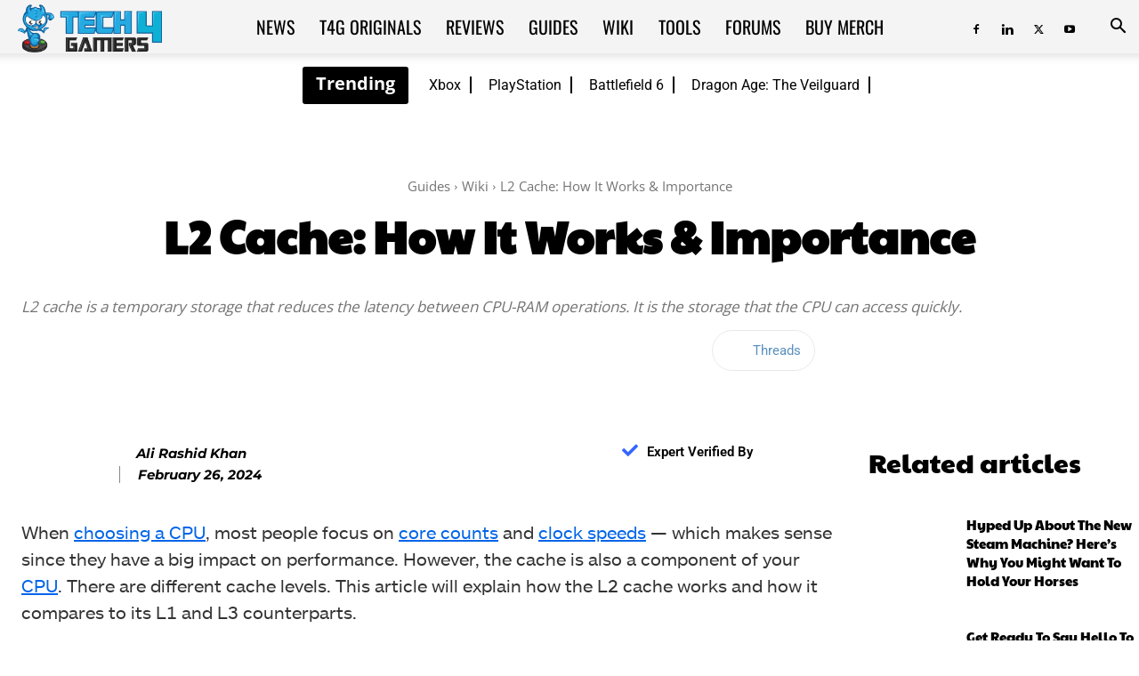

--- FILE ---
content_type: text/css; charset=utf-8
request_url: https://tech4gamers.com/wp-content/cache/min/1/wp-content/plugins/wp-schema-faq/css/stylesheet.css?ver=1765194669
body_size: -162
content:
#wpsf .wp-schema-faq-title{padding:20px 0 10px;line-height:normal;margin:0}#wpsf .collapsible{width:100%;border:none;text-align:left;outline:none;position:relative;background-color:transparent;font-weight:600;cursor:auto}#wpsf .collapsible:before{display:inline-block;content:"\002B";margin-right:10px;font-size:25px;vertical-align:text-bottom}#wpsf .active:before{content:"\2212"}#wpsf .content{padding:0 30px;overflow:hidden;transition:max-height 0.2s ease-out;background-color:transparent;transition:all 0.3s cubic-bezier(.25,.8,.25,1) 0s}#wpsf .wpsf-entry{border-image:initial;border-radius:5px;transition:all 0.3s cubic-bezier(.25,.8,.25,1) 0s;padding:5px}